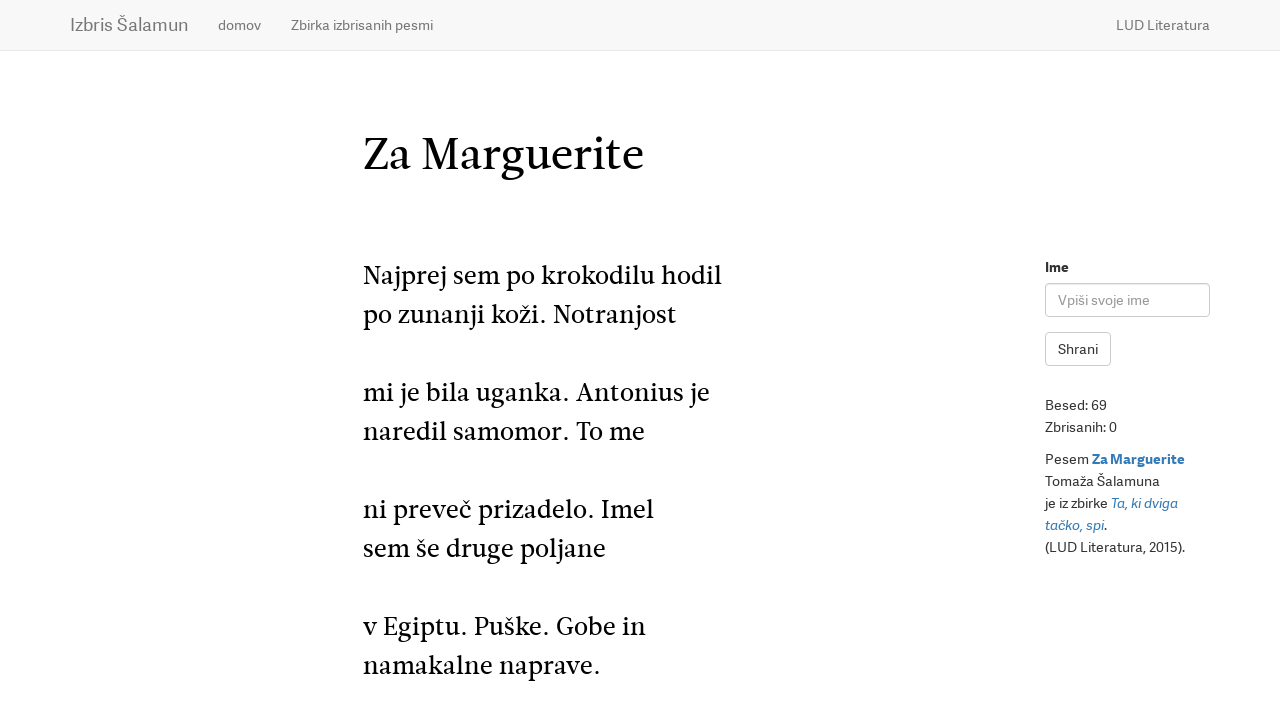

--- FILE ---
content_type: text/html; charset=UTF-8
request_url: http://www.ludliteratura.si/izbris-salamun/izbris.php?pesem=29
body_size: 3034
content:
<!DOCTYPE html>
<html lang="sl">
<head>
<meta charset="utf-8">
<meta http-equiv="X-UA-Compatible" content="IE=edge">
<meta name="viewport" content="width=device-width, initial-scale=1">

<title>Tomaž Šalamun: Za Marguerite (Izbris/Šalamun)</title>

<meta name="robots" content="index,follow">
<meta name="description" content="Izbrisana poezija je zabaven eksperimentalni postopek, s katerim iz že napisane pesmi nastane poljubno število novih. Izbrskajte skrite pomene iz poezije Tomaža Šalamuna.">
<meta name="keywords" content="izbrisana poezija, Tomaž Šalamun, poezija, erasure, eksperiment, LUD Literatura, Prepišno uredništvo">

<meta property="og:title" content="Tomaž Šalamun: Za Marguerite (Izbris/Šalamun)" />
<meta property="og:type" content="article" />
<meta property="og:url" content="http://www.ludliteratura.si/izbris-salamun/izbris.php?pesem=29">

<meta property="og:description" content="Izbrisana poezija je zabaven eksperimentalni postopek, s katerim iz že napisane pesmi nastane poljubno število novih. Izbrskajte skrite pomene iz poezije Tomaža Šalamuna."/>

<link href="css/bootstrap.css" rel="stylesheet">
<link href="css/bootstrap-override.css" rel="stylesheet">

<!--<link href='http://fonts.googleapis.com/css?family=Open+Sans&amp;subset=latin,latin-ext' rel='stylesheet' type='text/css'>-->

<script src="//use.typekit.net/rnl2xhi.js"></script>
<script>try{Typekit.load();}catch(e){}</script>


<script>
  (function(i,s,o,g,r,a,m){i['GoogleAnalyticsObject']=r;i[r]=i[r]||function(){
  (i[r].q=i[r].q||[]).push(arguments)},i[r].l=1*new Date();a=s.createElement(o),
  m=s.getElementsByTagName(o)[0];a.async=1;a.src=g;m.parentNode.insertBefore(a,m)
  })(window,document,'script','//www.google-analytics.com/analytics.js','ga');

  ga('create', 'UA-22395392-2', 'auto');
  ga('send', 'pageview');

</script>

</head>
<body class="my-sans originals">
<nav class="navbar navbar-default navbar-fixed-top my-sans" role="navigation">
  <div class="container">
    <div class="navbar-header">
      <button type="button" class="navbar-toggle collapsed" data-toggle="collapse" data-target="#navbar" aria-expanded="false" aria-controls="navbar">
        <span class="sr-only">Toggle navigation</span>
        <span class="icon-bar"></span>
        <span class="icon-bar"></span>
        <span class="icon-bar"></span>
      </button>
    <a class="navbar-brand" href="index.php">Izbris Šalamun</a>
    </div>
    <div id="navbar" class="navbar-collapse collapse">
      <ul class="nav navbar-nav">
        <li><a href="index.php">domov</a></li>
        <!--<li class="active"><a href="izbris.php">Izbriši pesem</a></li>-->
        <li><a href="izbrisi.php">Zbirka izbrisanih pesmi</a></li>
      </ul>
      <ul class="nav navbar-nav navbar-right">
        <li><a href="http://www.ludliteratura.si">LUD Literatura</a></li>
	  </ul>
<!--
      <ul class="nav navbar-nav navbar-right">
        <li><a href="o-salamunu.php">O Tomažu Šalamunu</a></li>
	  </ul>
-->
    </div><!--/.nav-collapse -->
  </div>
</nav>

<!--<div class="container">-->


<div class="container">
	<div class="row">
		<form action="zapisi.php" method="POST" class="">
		<div class="col-md-10 my-align-center">

<div class="my-poem my-inline-block my-align-left my-serif"><h3 class='my-font-size-4' id="zradirano_naslov"><span class="nezradirano" data-izbris="da">Za</span> <span class="nezradirano" data-izbris="da">Marguerite</span></h3>

<div class="my-font-size-2" id="zradirano_besedilo">
<span class="nezradirano" data-izbris="da">Najprej</span> <span class="nezradirano" data-izbris="da">sem</span> <span class="nezradirano" data-izbris="da">po</span> <span class="nezradirano" data-izbris="da">krokodilu</span> <span class="nezradirano" data-izbris="da">hodil</span><br>
<span class="nezradirano" data-izbris="da">po</span> <span class="nezradirano" data-izbris="da">zunanji</span> <span class="nezradirano" data-izbris="da">koži.</span> <span class="nezradirano" data-izbris="da">Notranjost</span><br><br>
<span class="nezradirano" data-izbris="da">mi</span> <span class="nezradirano" data-izbris="da">je</span> <span class="nezradirano" data-izbris="da">bila</span> <span class="nezradirano" data-izbris="da">uganka.</span> <span class="nezradirano" data-izbris="da">Antonius</span> <span class="nezradirano" data-izbris="da">je</span><br>
<span class="nezradirano" data-izbris="da">naredil</span> <span class="nezradirano" data-izbris="da">samomor.</span> <span class="nezradirano" data-izbris="da">To</span> <span class="nezradirano" data-izbris="da">me</span><br><br>
<span class="nezradirano" data-izbris="da">ni</span> <span class="nezradirano" data-izbris="da">preveč</span> <span class="nezradirano" data-izbris="da">prizadelo.</span> <span class="nezradirano" data-izbris="da">Imel</span><br>
<span class="nezradirano" data-izbris="da">sem</span> <span class="nezradirano" data-izbris="da">še</span> <span class="nezradirano" data-izbris="da">druge</span> <span class="nezradirano" data-izbris="da">poljane</span><br><br>
<span class="nezradirano" data-izbris="da">v</span> <span class="nezradirano" data-izbris="da">Egiptu.</span> <span class="nezradirano" data-izbris="da">Puške.</span> <span class="nezradirano" data-izbris="da">Gobe</span> <span class="nezradirano" data-izbris="da">in</span><br>
<span class="nezradirano" data-izbris="da">namakalne</span> <span class="nezradirano" data-izbris="da">naprave.</span><br><br>
<span class="nezradirano" data-izbris="da">Pljuskalo</span> <span class="nezradirano" data-izbris="da">je,</span> <span class="nezradirano" data-izbris="da">ko</span> <span class="nezradirano" data-izbris="da">sem</span> <span class="nezradirano" data-izbris="da">pristal.</span><br>
<span class="nezradirano" data-izbris="da">Potem</span> <span class="nezradirano" data-izbris="da">so</span> <span class="nezradirano" data-izbris="da">me</span> <span class="nezradirano" data-izbris="da">silili</span> <span class="nezradirano" data-izbris="da">moliti,</span> <span class="nezradirano" data-izbris="da">da</span> <span class="nezradirano" data-izbris="da">bi</span><br><br>
<span class="nezradirano" data-izbris="da">laže</span> <span class="nezradirano" data-izbris="da">umrl.</span> <span class="nezradirano" data-izbris="da">V</span> <span class="nezradirano" data-izbris="da">hospicu</span> <span class="nezradirano" data-izbris="da">so</span> <span class="nezradirano" data-izbris="da">sestre</span><br>
<span class="nezradirano" data-izbris="da">ščebetale,</span> <span class="nezradirano" data-izbris="da">jaz</span> <span class="nezradirano" data-izbris="da">sem</span> <span class="nezradirano" data-izbris="da">pa</span> <span class="nezradirano" data-izbris="da">samo</span><br><br>
<span class="nezradirano" data-izbris="da">roko</span> <span class="nezradirano" data-izbris="da">dvignil</span> <span class="nezradirano" data-izbris="da">in</span> <span class="nezradirano" data-izbris="da">rekel</span> <span class="nezradirano" data-izbris="da">adijo,</span><br>
<span class="nezradirano" data-izbris="da">pozdravite</span> <span class="nezradirano" data-izbris="da">vse,</span> <span class="nezradirano" data-izbris="da">čoln</span> <span class="nezradirano" data-izbris="da">je</span> <span class="nezradirano" data-izbris="da">poln.</span>
</div>

</div>

		</div>
		<div class="col-md-2">

			<h3 class="my-font-size-4">&nbsp;</h3>

			<div class="form-group">
    			<label for="brisalec">Ime</label>
    			<input type="search" class="form-control" id="brisalec" name="brisalec" placeholder="Vpiši svoje ime" maxlength="250">
  			</div>

  			<button type="submit" class="btn btn-default" id="submitbtn">Shrani</button>

			<input type="hidden" name="original_id" value="29">
			<input type="hidden" name="izbris_naslov" id="izbris_naslov" value="">
			<input type="hidden" name="izbris_besedilo" id="izbris_besedilo" value="">


	<p style="margin-top: 2em;">Besed: 69<br>Zbrisanih: <span id="st_zbrisanih_besed">0</span></p>
	<p>Pesem <b><a href="/izbris-salamun/izbris.php?pesem=29">Za Marguerite </a></b> Tomaža Šalamuna<br>je iz zbirke <i><a href="http://www.ludliteratura.si/knjiga/ta-ki-dviga-tacko-spi">Ta, ki dviga tačko, spi</a></i>.<br>(LUD Literatura, 2015).</p>
		</div>
	</form>
	</div>



</div>

<script src="js/jquery-2.1.3.min.js"></script>
<script src="js/bootstrap.min.js"></script>


<script type="text/javascript">
$(document).ready(function(){

	var st = 0;

	$("[data-izbris='da']").on("click tap", function(){
    	$(this).toggleClass('nezradirano zradirano');

    		if($(this).attr("class") == "nezradirano"){st--;}
    		else {st++;}

    	$("#st_zbrisanih_besed").text(st);
	});


	$("#submitbtn").on("click tap", function(){
		if($("#brisalec").val() == ""){
				if(st == 0){
					alert("No, zaupaj nam ime - ali pa vsaj psevdonim in še kaj izbriši ...");
				}
				else{
					alert("No, zaupaj nam ime - ali pa vsaj psevdonim ...");
				}
			return false;
		}

		if(st == 0){
			alert("Najprej kaj izbriši ...");
			return false;
		}

		$("#izbris_naslov").val($("#zradirano_naslov").html());
		$("#izbris_besedilo").val($("#zradirano_besedilo").html());
	});

});			
</script>

<div class="my-footer container my-font-size-00" style="margin-top: 5em;">
<p style="text-align: right">Stran sta pripravila <a href="http://www.jaka.org">Jaka Železnikar</a> in <a href="http://www.pikavejica.si">Pika vejica</a></p>
</div>

<!-- Go to www.addthis.com/dashboard to customize your tools -->
<script type="text/javascript" src="//s7.addthis.com/js/300/addthis_widget.js#pubid=ra-4f4f196e17f638ee" async="async"></script>
<script type="text/javascript">
	var addthis_config = {
		data_ga_property: 'UA-22395392-2',
		ui_cobrand: "LUD Literatura",
		ui_click: true
	}; 
</script>

</body>
</html>


--- FILE ---
content_type: text/css
request_url: http://www.ludliteratura.si/izbris-salamun/css/bootstrap-override.css
body_size: 931
content:
html, body {
	font-size: 14px;
	padding-bottom: 2em;
}
body{
	/*font-family: 'Open Sans', sans-serif;*/
	/*margin-top: 100px;*/
	/*margin-bottom: 10em;*/
	line-height: 1.6;
}

.nezradirano{
	background: transparent;
	color: black;
	cursor: default;
}

.originals .nezradirano:hover{
	background: #02819f;
	border-radius: 6px;
	color: white;
	cursor: crosshair;
}

.originals .zradirano,
.erasures .zradirano {
	background: #efefef;
	background: #fbfbfb;
	border-radius: 6px;
	color: transparent;
	cursor: default;
}

.originals .zradirano:hover{
	color: #02819f;
	cursor: crosshair;
}

/*
 * hočo
 */

h3, h2 {
	margin-bottom: 1.777em;
	margin-top: 1.777em;
}

h4 {
	font-weight: bold;
	font-size: 1em;
	margin-top: 2.369em;
}

.my-serif {
	font-family: "leitura-news", serif;
}

.my-sans {
	font-family: "adelle-sans", sans-serif;
}

.my-poem {
}

.my-align-center {
	text-align: center;
}

.my-align-left {
	text-align: left;
}

.my-inline-block {
	display: inline-block;
}

.my-bottom-margin-00 {
	margin-bottom: 0.75em;
}
.my-bottom-margin-0 {
	margin-bottom: 1em;
}
.my-bottom-margin-1 {
	margin-bottom: 1.333em;
}
.my-bottom-margin-2 {
	margin-bottom: 1.777em;
}
.my-bottom-margin-3 {
	margin-bottom: 2.369em;
}
.my-bottom-margin-4 {
	margin-bottom: 3.157em;
}
.my-font-size-00 {
	font-size: 0.75rem !important;
}
.my-font-size-0 {
	font-size: 1rem !important;
}
.my-font-size-1 {
	font-size: 1.333rem !important;
}
.my-font-size-2 {
	font-size: 1.777rem !important;
}
.my-font-size-3 {
	font-size: 2.369rem !important;
}
.my-font-size-4 {
	font-size: 3.157rem !important;
}

.my-show-hide-list:hover,
.my-show-more:hover {
	cursor: pointer;
	text-decoration: underline;
	color: #337ab7;
}
.my-display-none {
	display: none;
}
.my-erasure-list {
	/*margin-left: 2em;*/
}
.my-erasure-list li:after { 
	content: ","; 
}
.my-erasure-list li:last-child:after { 
	content: ""; 
}
.my-tab {
	display: inline-block;
	width: 2em;
}

.my-attribution {
	border-bottom: 1px solid;
}

.my-bare-list {
	list-style-type: none;
}
.my-bare-list, .list-inline {
	padding-left: 0;
}
.my-poems-list li {
	margin-bottom: 0.5em;
}

.my-columnar-text {
	-webkit-column-width: 15em;
	-moz-column-width: 15em;
	column-width: 15em;
	-webkit-column-rule: 1px solid #e7e7e7;
	-moz-column-rule: 1px solid #e7e7e7;
	column-rule: 1px solid #e7e7e7;
}

.my-columnar-text li {
	-webkit-column-break-inside: avoid;
	page-break-inside: avoid;
	break-inside: avoid;
}

.my-container {
	overflow: auto;
}

.my-measure {
	max-width: 50em;
	margin: auto;
	padding: 2em;
}

.my-show-hide {
	display: none;
}

.navbar {
	margin-bottom: 0;
}

.navbar-fixed-top {
	position: static;
}

.my-light-font {
	font-weight: 100;
}

.my-bare-links a, .my-bare-links,
.my-bare-links a:hover, .my-bare-links:hover {
	text-decoration: none;
	border: none;
	color: inherit;
}
